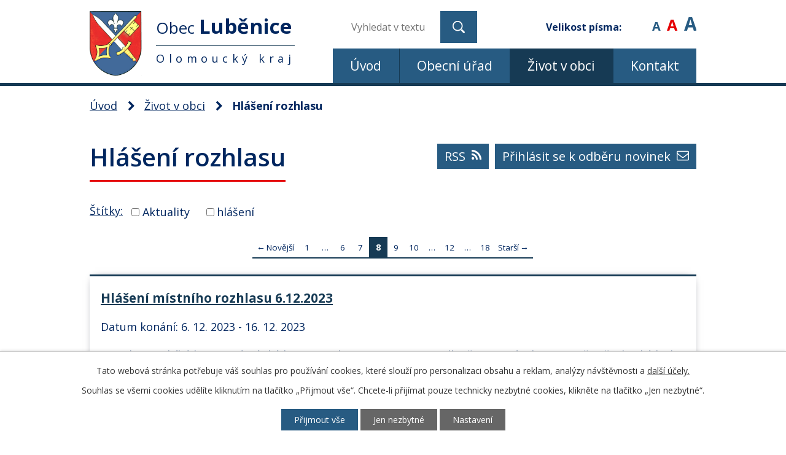

--- FILE ---
content_type: text/html; charset=utf-8
request_url: https://www.lubenice.cz/hlaseni-rozhlasu?paginator-page=8
body_size: 7692
content:
<!DOCTYPE html>
<html lang="cs" data-lang-system="cs">
	<head>



		<!--[if IE]><meta http-equiv="X-UA-Compatible" content="IE=EDGE"><![endif]-->
			<meta name="viewport" content="width=device-width, initial-scale=1, user-scalable=yes">
			<meta http-equiv="content-type" content="text/html; charset=utf-8" />
			<meta name="robots" content="index,follow" />
			<meta name="author" content="Antee s.r.o." />
			<meta name="description" content="Obec Luběnice se nachází v okrese Olomouc, kraj Olomoucký. Ke dni  1. 1. 2019 zde žilo 474 obyvatel." />
			<meta name="keywords" content="obec, státní správa," />
			<meta name="viewport" content="width=device-width, initial-scale=1, user-scalable=yes" />
<title>Hlášení rozhlasu | Obec Luběnice</title>

		<link rel="stylesheet" type="text/css" href="https://cdn.antee.cz/jqueryui/1.8.20/css/smoothness/jquery-ui-1.8.20.custom.css?v=2" integrity="sha384-969tZdZyQm28oZBJc3HnOkX55bRgehf7P93uV7yHLjvpg/EMn7cdRjNDiJ3kYzs4" crossorigin="anonymous" />
		<link rel="stylesheet" type="text/css" href="/style.php?nid=SlFHQVc=&amp;ver=1741599793" />
		<link rel="stylesheet" type="text/css" href="/css/libs.css?ver=1685025059" />
		<link rel="stylesheet" type="text/css" href="https://cdn.antee.cz/genericons/genericons/genericons.css?v=2" integrity="sha384-DVVni0eBddR2RAn0f3ykZjyh97AUIRF+05QPwYfLtPTLQu3B+ocaZm/JigaX0VKc" crossorigin="anonymous" />

		<script src="/js/jquery/jquery-3.0.0.min.js" ></script>
		<script src="/js/jquery/jquery-migrate-3.1.0.min.js" ></script>
		<script src="/js/jquery/jquery-ui.min.js" ></script>
		<script src="/js/jquery/jquery.ui.touch-punch.min.js" ></script>
		<script src="/js/libs.min.js?ver=1685025059" ></script>
		<script src="/js/ipo.min.js?ver=1685025035" ></script>
			<script src="/js/locales/cs.js?ver=1685013959" ></script>

			<script src='https://www.google.com/recaptcha/api.js?hl=cs&render=explicit' ></script>

		<link href="/informace-archiv-2012?action=atom" type="application/atom+xml" rel="alternate" title="Informace archiv 2012">
		<link href="/uredni-deska?action=atom" type="application/atom+xml" rel="alternate" title="Úřední deska">
		<link href="/aktuality?action=atom" type="application/atom+xml" rel="alternate" title="Aktuality">
		<link href="/splaskova-kanalizace-a-cov-lubenice?action=atom" type="application/atom+xml" rel="alternate" title="Splašková kanalizace a ČOV Luběnice">
		<link href="/kynologicke-cviciste?action=atom" type="application/atom+xml" rel="alternate" title="Kynologické cvičiště">
		<link href="/letni-kino-lubenice?action=atom" type="application/atom+xml" rel="alternate" title="Letní kino Luběnice">
		<link href="/strategicke-dokumenty-obce?action=atom" type="application/atom+xml" rel="alternate" title="Strategické dokumenty obce">
		<link href="/rozpocet-a-finance?action=atom" type="application/atom+xml" rel="alternate" title="Rozpočet a finance">
		<link href="/hlaseni-rozhlasu?action=atom" type="application/atom+xml" rel="alternate" title="Hlášení rozhlasu">
<link rel="preconnect" href="https://fonts.gstatic.com/" crossorigin>
<link href="https://fonts.googleapis.com/css2?family=Open+Sans:wght@300;400;600;700&amp;display=fallback" rel="stylesheet">
<link href="/image.php?nid=10425&amp;oid=7599846" rel="icon" type="image/png">
<link rel="shortcut icon" href="/image.php?nid=10425&amp;oid=7599846">
<script>
ipo.api.live('body', function(el) {
//posun patičky
$(el).find("#ipocopyright").insertAfter("#ipocontainer");
//backlink
$(el).find(".backlink").addClass("action-button");
//posun fontsize
$(el).find(".font-enlargement").prependTo(".header_fontsize");
//změna placeholderu u vyhledávání
$('#frmfulltextForm-q').attr('placeholder','vyhledat v textu…');
});
</script>




<link rel="preload" href="/image.php?nid=10425&amp;oid=7599845" as="image">
<script type="text/javascript">
$(document).ready(function() {
//posun fulltext
$(".fulltext").append($(".elasticSearchForm"));
});
</script>
	</head>

	<body id="page8834878" class="subpage8834878 subpage7544729"
			
			data-nid="10425"
			data-lid="CZ"
			data-oid="8834878"
			data-layout-pagewidth="1024"
			
			data-slideshow-timer="3"
			
						
				
				data-layout="responsive" data-viewport_width_responsive="1024"
			>



							<div id="snippet-cookiesConfirmation-euCookiesSnp">			<div id="cookieChoiceInfo" class="cookie-choices-info template_1">
					<p>Tato webová stránka potřebuje váš souhlas pro používání cookies, které slouží pro personalizaci obsahu a reklam, analýzy návštěvnosti a 
						<a class="cookie-button more" href="https://navody.antee.cz/cookies" target="_blank">další účely.</a>
					</p>
					<p>
						Souhlas se všemi cookies udělíte kliknutím na tlačítko „Přijmout vše“. Chcete-li přijímat pouze technicky nezbytné cookies, klikněte na tlačítko „Jen nezbytné“.
					</p>
				<div class="buttons">
					<a class="cookie-button action-button ajax" id="cookieChoiceButton" rel=”nofollow” href="/hlaseni-rozhlasu?paginator-page=8&amp;do=cookiesConfirmation-acceptAll">Přijmout vše</a>
					<a class="cookie-button cookie-button--settings action-button ajax" rel=”nofollow” href="/hlaseni-rozhlasu?paginator-page=8&amp;do=cookiesConfirmation-onlyNecessary">Jen nezbytné</a>
					<a class="cookie-button cookie-button--settings action-button ajax" rel=”nofollow” href="/hlaseni-rozhlasu?paginator-page=8&amp;do=cookiesConfirmation-openSettings">Nastavení</a>
				</div>
			</div>
</div>				<div id="ipocontainer">

			<div class="menu-toggler">

				<span>Menu</span>
				<span class="genericon genericon-menu"></span>
			</div>

			<span id="back-to-top">

				<i class="fa fa-angle-up"></i>
			</span>

			<div id="ipoheader">

				<div class="header-wrapper">
	<div class="header-container layout-container flex-container">
		<a href="/" class="header-logo">
			<img src="/image.php?nid=10425&amp;oid=7599845" alt="erb obce">
			<span class="header-logo_text">
				<span class="logo_text-first">Obec <strong>Luběnice</strong></span>
				<span class="logo_text-second">Olomoucký kraj</span>
			</span>
		</a>
		<div class="header-moduly flex-container">
			<div class="fulltext">
			</div>
			<div class="header_fontsize">

			</div>
		</div>
	</div>
</div>

<div class="font-enlargement">
	<h4 class="newsheader">
		Změna velikosti písma
	</h4>
	<div class="newsbody">
		<a class="font-smaller" id="font-resizer-smaller">Menší<span class="font-icon"></span></a>
		<a class="font-default" id="font-resizer-default">Standardní</a>
		<a class="font-bigger" id="font-resizer-bigger">Větší<span class="font-icon"></span></a>
	</div>
</div>
<script >

	$(document).ready(function() {
		app.index.changeFontSize(
				'ipopage',
				document.getElementById('font-resizer-smaller'),
				document.getElementById('font-resizer-default'),
				document.getElementById('font-resizer-bigger')
		);
	});
</script>
			</div>

			<div id="ipotopmenuwrapper">

				<div id="ipotopmenu">
<h4 class="hiddenMenu">Horní menu</h4>
<ul class="topmenulevel1"><li class="topmenuitem1 noborder" id="ipomenu7544726"><a href="/">Úvod</a></li><li class="topmenuitem1" id="ipomenu2348755"><a href="/obecni-urad">Obecní úřad</a><ul class="topmenulevel2"><li class="topmenuitem2" id="ipomenu2348756"><a href="/zakladni-informace">Základní informace</a></li><li class="topmenuitem2" id="ipomenu2348757"><a href="/popis-uradu">Popis úřadu</a></li><li class="topmenuitem2" id="ipomenu2348758"><a href="/poskytovani-informaci-prijem-podani">Poskytování informací, příjem podání</a></li><li class="topmenuitem2" id="ipomenu2348761"><a href="/elektronicka-podatelna">Elektronická podatelna</a></li><li class="topmenuitem2" id="ipomenu7547340"><a href="/rozpocet-a-finance">Rozpočet a finance</a></li><li class="topmenuitem2" id="ipomenu7545022"><a href="https://cro.justice.cz/" target="_blank">Registr oznámení</a></li><li class="topmenuitem2" id="ipomenu6297080"><a href="/obecne-narizeni-o-ochrane-osobnich-udaju">Ochrana osobních údajů</a></li><li class="topmenuitem2" id="ipomenu8106546"><a href="/povinne-zverejnovane-informace">Povinně zveřejňované informace</a><ul class="topmenulevel3"><li class="topmenuitem3" id="ipomenu11088397"><a href="/28-35-expert-online-store-s-ro-poskytnuti-informaci-dle-106-1999">28 - 3.5. - EXPERT ONLINE STORE, s. r.o. - Poskytnutí informací dle 106-1999</a></li></ul></li><li class="topmenuitem2" id="ipomenu3040437"><a href="/uredni-deska">Úřední deska</a></li><li class="topmenuitem2" id="ipomenu2348759"><a href="/vyhlasky-zakony-a-usneseni-zastupitelstva">Nařízení a obecně závazné vyhlášky obce</a></li><li class="topmenuitem2" id="ipomenu2361784"><a href="/uzemni-plan">Územní plán</a></li><li class="topmenuitem2" id="ipomenu5141270"><a href="/dotace-z-rozpoctu-obce">Dotace z rozpočtu obce</a></li><li class="topmenuitem2" id="ipomenu2576087"><a href="/verejne-zakazky-2">Veřejné zakázky</a></li></ul></li><li class="topmenuitem1 active" id="ipomenu7544729"><a href="/zivot-v-obci">Život v obci</a><ul class="topmenulevel2"><li class="topmenuitem2" id="ipomenu3040643"><a href="/aktuality">Aktuality</a></li><li class="topmenuitem2 active" id="ipomenu8834878"><a href="/hlaseni-rozhlasu">Hlášení rozhlasu</a></li><li class="topmenuitem2" id="ipomenu7491044"><a href="/strategicke-dokumenty-obce">Strategické dokumenty obce</a></li><li class="topmenuitem2" id="ipomenu3471618"><a href="/materska-skola-lubenice">Mateřská škola Luběnice</a></li><li class="topmenuitem2" id="ipomenu2927672"><a href="/fotogalerie-udalosti">Fotogalerie obce</a></li><li class="topmenuitem2" id="ipomenu2359419"><a href="/zajmova-cinnost-a-spolky">Zájmová činnost a spolky</a><ul class="topmenulevel3"><li class="topmenuitem3" id="ipomenu11536624"><a href="/multifunkcni-hriste">Multifunkční hřiště</a></li><li class="topmenuitem3" id="ipomenu2359422"><a href="/sdh">SDH</a></li><li class="topmenuitem3" id="ipomenu2359424"><a href="/sk-lubenice">SK Luběnice</a></li><li class="topmenuitem3" id="ipomenu6304424"><a href="/letni-kino-lubenice">Letní kino Luběnice</a></li><li class="topmenuitem3" id="ipomenu4926761"><a href="/kynologicke-cviciste">Kynologické cvičiště</a></li></ul></li><li class="topmenuitem2" id="ipomenu2350339"><a href="/historie">Historie</a></li><li class="topmenuitem2" id="ipomenu7544781"><a href="/soucasnost">Současnost</a></li><li class="topmenuitem2" id="ipomenu11939063"><a href="/obecni-knihovna">Obecní knihovna</a></li><li class="topmenuitem2" id="ipomenu7602630"><a href="/dotace">Dotace</a></li><li class="topmenuitem2" id="ipomenu7602690"><a href="/odpadove-hospodarstvi">Odpadové hospodářství</a></li><li class="topmenuitem2" id="ipomenu3880432"><a href="/splaskova-kanalizace-a-cov-lubenice">Splašková kanalizace a ČOV Luběnice</a><ul class="topmenulevel3"><li class="topmenuitem3" id="ipomenu3911818"><a href="/prezentace-o-kanalizacnich-pripojkach">Prezentace o kanalizačních přípojkách</a></li></ul></li><li class="topmenuitem2" id="ipomenu7602737"><a href="/lubenicky-mix">Luběnický MIX</a></li><li class="topmenuitem2" id="ipomenu3847891"><a href="/nas-mapovy-portal">Náš mapový portál</a></li><li class="topmenuitem2" id="ipomenu3677825"><a href="/kalendar-akci">Kalendář akcí</a></li></ul></li><li class="topmenuitem1" id="ipomenu7544730"><a href="/kontakt">Kontakt</a></li></ul>
					<div class="cleartop"></div>
				</div>
			</div>
			<div id="ipomain">
				<div class="elasticSearchForm elasticSearch-container" id="elasticSearch-form-12000125" >
	<h4 class="newsheader">Fulltextové vyhledávání</h4>
	<div class="newsbody">
<form action="/hlaseni-rozhlasu?paginator-page=8&amp;do=mainSection-elasticSearchForm-12000125-form-submit" method="post" id="frm-mainSection-elasticSearchForm-12000125-form">
<label hidden="" for="frmform-q">Fulltextové vyhledávání</label><input type="text" placeholder="Vyhledat v textu" autocomplete="off" name="q" id="frmform-q" value=""> 			<input type="submit" value="Hledat" class="action-button">
			<div class="elasticSearch-autocomplete"></div>
</form>
	</div>
</div>

<script >

	app.index.requireElasticSearchAutocomplete('frmform-q', "\/fulltextove-vyhledavani?do=autocomplete");
</script>

				<div id="ipomainframe">
					<div id="ipopage">
<div id="iponavigation">
	<h5 class="hiddenMenu">Drobečková navigace</h5>
	<p>
			<a href="/">Úvod</a> <span class="separator">&gt;</span>
			<a href="/zivot-v-obci">Život v obci</a> <span class="separator">&gt;</span>
			<span class="currentPage">Hlášení rozhlasu</span>
	</p>

</div>
						<div class="ipopagetext">
							<div class="blog view-default content divided_bg with-subscribe">
								
								<h1>Hlášení rozhlasu</h1>

<div id="snippet--flash"></div>
								
																	
<div class="subscribe-toolbar">
		<a href="/hlaseni-rozhlasu?action=addSubscriber" class="action-button"><i class="fa fa-envelope-o"></i> Přihlásit se k odběru novinek</a>
	<a href="/hlaseni-rozhlasu?action=atom" class="action-button tooltip" data-tooltip-content="#tooltip-content"><i class="fa fa-rss"></i> RSS</a>
	<div class="tooltip-wrapper">

		<span id="tooltip-content">Více informací naleznete <a href=/hlaseni-rozhlasu?action=rssGuide>zde</a>.</span>
	</div>
</div>
<hr class="cleaner">
	<div class="paragraph">
					</div>
			<div class="tags table-row auto type-tags">
<form action="/hlaseni-rozhlasu?paginator-page=8&amp;do=multiTagsRenderer-multiChoiceTags-submit" method="post" id="frm-multiTagsRenderer-multiChoiceTags">
			<a class="box-by-content" href="/hlaseni-rozhlasu?paginator-page=8" title="Ukázat všechny články">Štítky:</a>
<span><input type="checkbox" name="tags[]" id="frm-multiTagsRenderer-multiChoiceTagsiChoiceTags-tags-0" value="Aktuality"><label for="frm-multiTagsRenderer-multiChoiceTagsiChoiceTags-tags-0">Aktuality</label><br></span><span><input type="checkbox" name="tags[]" id="frm-multiTagsRenderer-multiChoiceTagsiChoiceTags-tags-1" value="hlášení"><label for="frm-multiTagsRenderer-multiChoiceTagsiChoiceTags-tags-1">hlášení</label><br></span> <input type="submit" class="action-button" name="filter" id="frmmultiChoiceTags-filter" value="Filtrovat"> </form>
	</div>
	<script >
	$(document).ready(function() {
		$('.tags-selection select[multiple]').select2({
			placeholder: 'Vyberte štítky',
		  	width: '300px'
		});
		$('#frmmultiSelectTags-tags').change(function() {
			$('#frm-multiTagsRenderer-multiSelectTags input[type="submit"]').click();
		});
		$('#frm-multiTagsRenderer-multiChoiceTags input[type="checkbox"]').change(function() {
			$('#frm-multiTagsRenderer-multiChoiceTags input[type="submit"]').click();
		});
	})
</script>
<div class="content-paginator clearfix">
	<div class="content-paginator-wrapper">
		<a href="/hlaseni-rozhlasu?paginator-page=7" class="paginator-prev paginator-button" title="Novější" rel="prev">
			<span class="paginator-button-icon">&larr;</span><span class="paginator-button-text">Novější</span>
		</a>
			<a href="/hlaseni-rozhlasu" class="paginator-step"  style="max-width: 74px">
				1
			</a>
			<span class="paginator-separator" style="max-width: 74px">…</span>
			<a href="/hlaseni-rozhlasu?paginator-page=6" class="paginator-step"  style="max-width: 74px">
				6
			</a>
			<a href="/hlaseni-rozhlasu?paginator-page=7" class="paginator-step" rel="prev" style="max-width: 74px">
				7
			</a>
			<span class="paginator-current" style="max-width: 74px">8</span>
			<a href="/hlaseni-rozhlasu?paginator-page=9" class="paginator-step" rel="next" style="max-width: 74px">
				9
			</a>
			<a href="/hlaseni-rozhlasu?paginator-page=10" class="paginator-step"  style="max-width: 74px">
				10
			</a>
			<span class="paginator-separator" style="max-width: 74px">…</span>
			<a href="/hlaseni-rozhlasu?paginator-page=12" class="paginator-step"  style="max-width: 74px">
				12
			</a>
			<span class="paginator-separator" style="max-width: 74px">…</span>
			<a href="/hlaseni-rozhlasu?paginator-page=18" class="paginator-step"  style="max-width: 74px">
				18
			</a>
		<a href="/hlaseni-rozhlasu?paginator-page=9" class="paginator-next paginator-button" title="Starší" rel="next">
			<span class="paginator-button-text">Starší</span><span class="paginator-button-icon">&rarr;</span>
		</a>
	</div>
</div>


<div class="articles">
		<div class="article" data-article-id="830883" data-article-tags="">
			<h2><a href="/hlaseni-rozhlasu/hlaseni-mistniho-rozhlasu-6122023">Hlášení místního rozhlasu 6.12.2023</a></h2>
			<p class="dueDate">

				<span>Datum konání: 6. 12. 2023</span>
				<span> - 16. 12. 2023</span>
			</p>
			<div class="articleText">
				<p>1. V obci probíhá humanitární sbírka pro Diakonii Broumov - prodloužen termín do 15.12. Přispět do sbírky lze těmito věcmi: oblečení zimní i letní, zachovalá obuv, hračky, kabele, batohy, deky, přikrývky, peří, nádobí černé i bílé, knihy, časopisy, noviny.</p>
				<a href="/hlaseni-rozhlasu/hlaseni-mistniho-rozhlasu-6122023" class="morelink action-button">
					Více
				</a>
			</div>
			<hr class="cleaner">
					<div class="leftFooter">
					<span class="published">Publikováno 6. 12. 2023 18:19</span>
			</div>
				<div class="rightFooter">
				</div>
				<hr class="cleaner">
	</div>
		<div class="article" data-article-id="826787" data-article-tags="">
			<h2><a href="/hlaseni-rozhlasu/hlaseni-mistniho-rozhlasu-27-11-2023">Hlášení místního rozhlasu 27. 11. 2023</a></h2>
			<p class="dueDate">

				<span>Datum konání: 27. 11. 2023</span>
				<span> - 30. 11. 2023</span>
			</p>
			<div class="articleText">
				<p></p>
				<a href="/hlaseni-rozhlasu/hlaseni-mistniho-rozhlasu-27-11-2023" class="morelink action-button">
					Více
				</a>
			</div>
			<hr class="cleaner">
					<div class="leftFooter">
					<span class="published">Publikováno 27. 11. 2023 17:44</span>
			</div>
				<div class="rightFooter">
				</div>
				<hr class="cleaner">
	</div>
		<div class="article" data-article-id="822788" data-article-tags="">
			<h2><a href="/hlaseni-rozhlasu/hlaseni-mistniho-rozhlasu-16-11-2023">Hlášení místního rozhlasu 16. 11. 2023</a></h2>
			<p class="dueDate">

				<span>Datum konání: 16. 11. 2023</span>
				<span> - 30. 11. 2023</span>
			</p>
			<div class="articleText">
				<p></p>
				<a href="/hlaseni-rozhlasu/hlaseni-mistniho-rozhlasu-16-11-2023" class="morelink action-button">
					Více
				</a>
			</div>
			<hr class="cleaner">
					<div class="leftFooter">
					<span class="published">Publikováno 16. 11. 2023 16:11</span>
			</div>
				<div class="rightFooter">
				</div>
				<hr class="cleaner">
	</div>
		<div class="article" data-article-id="821330" data-article-tags="">
			<h2><a href="/hlaseni-rozhlasu/hlaseni-mistniho-rozhlasu-13-11-2023">Hlášení místního rozhlasu 13. 11. 2023</a></h2>
			<p class="dueDate">

				<span>Datum konání: 13. 11. 2023</span>
				<span> - 18. 11. 2023</span>
			</p>
			<div class="articleText">
				<p></p>
				<a href="/hlaseni-rozhlasu/hlaseni-mistniho-rozhlasu-13-11-2023" class="morelink action-button">
					Více
				</a>
			</div>
			<hr class="cleaner">
					<div class="leftFooter">
					<span class="published">Publikováno 13. 11. 2023 16:50</span>
			</div>
				<div class="rightFooter">
				</div>
				<hr class="cleaner">
	</div>
		<div class="article" data-article-id="816950" data-article-tags="">
			<h2><a href="/hlaseni-rozhlasu/hlaseni-mistniho-rozhlasu-1-11-2023">Hlášení místního rozhlasu 1. 11. 2023</a></h2>
			<p class="dueDate">

				<span>Datum konání: 1. 11. 2023</span>
			</p>
			<div class="articleText">
				<p></p>
				<a href="/hlaseni-rozhlasu/hlaseni-mistniho-rozhlasu-1-11-2023" class="morelink action-button">
					Více
				</a>
			</div>
			<hr class="cleaner">
					<div class="leftFooter">
					<span class="published">Publikováno 1. 11. 2023 17:10</span>
			</div>
				<div class="rightFooter">
				</div>
				<hr class="cleaner">
	</div>
		<div class="article" data-article-id="813448" data-article-tags="">
			<h2><a href="/hlaseni-rozhlasu/hlaseni-mistniho-rozhlasu-23-10-2023">Hlášení místního rozhlasu 23. 10. 2023</a></h2>
			<div class="articleText">
				<p></p>
				<a href="/hlaseni-rozhlasu/hlaseni-mistniho-rozhlasu-23-10-2023" class="morelink action-button">
					Více
				</a>
			</div>
			<hr class="cleaner">
					<div class="leftFooter">
					<span class="published">Publikováno 24. 10. 2023 8:15</span>
			</div>
				<div class="rightFooter">
				</div>
				<hr class="cleaner">
	</div>
		<div class="article" data-article-id="811745" data-article-tags="">
			<h2><a href="/hlaseni-rozhlasu/hlaseni-mistniho-rozhlasu-18-10-2023">Hlášení místního rozhlasu 18. 10. 2023</a></h2>
			<p class="dueDate">

				<span>Datum konání: 18. 10. 2023</span>
				<span> - 22. 10. 2023</span>
			</p>
			<div class="articleText">
				<p></p>
				<a href="/hlaseni-rozhlasu/hlaseni-mistniho-rozhlasu-18-10-2023" class="morelink action-button">
					Více
				</a>
			</div>
			<hr class="cleaner">
					<div class="leftFooter">
					<span class="published">Publikováno 18. 10. 2023 17:26</span>
			</div>
				<div class="rightFooter">
				</div>
				<hr class="cleaner">
	</div>
		<div class="article" data-article-id="810773" data-article-tags="">
			<h2><a href="/hlaseni-rozhlasu/hlaseni-mistniho-rozhlasu-16-10-2023">Hlášení místního rozhlasu 16. 10. 2023</a></h2>
			<div class="articleText">
				<p></p>
				<a href="/hlaseni-rozhlasu/hlaseni-mistniho-rozhlasu-16-10-2023" class="morelink action-button">
					Více
				</a>
			</div>
			<hr class="cleaner">
					<div class="leftFooter">
					<span class="published">Publikováno 16. 10. 2023 17:43</span>
			</div>
				<div class="rightFooter">
				</div>
				<hr class="cleaner">
	</div>
		<div class="article" data-article-id="807727" data-article-tags="">
			<h2><a href="/hlaseni-rozhlasu/hlaseni-mistniho-rozhlasu-9-10-2023">Hlášení místního rozhlasu 9. 10. 2023</a></h2>
			<div class="articleText">
				<p></p>
				<a href="/hlaseni-rozhlasu/hlaseni-mistniho-rozhlasu-9-10-2023" class="morelink action-button">
					Více
				</a>
			</div>
			<hr class="cleaner">
					<div class="leftFooter">
					<span class="published">Publikováno 9. 10. 2023 10:33</span>
			</div>
				<div class="rightFooter">
				</div>
				<hr class="cleaner">
	</div>
		<div class="article" data-article-id="801210" data-article-tags="">
			<h2><a href="/hlaseni-rozhlasu/hlaseni-mistniho-rozhlasu-21-9-2023">Hlášení místního rozhlasu 21. 9. 2023</a></h2>
			<p class="dueDate">

				<span>Datum konání: 21. 9. 2023</span>
			</p>
			<div class="articleText">
				<p></p>
				<a href="/hlaseni-rozhlasu/hlaseni-mistniho-rozhlasu-21-9-2023" class="morelink action-button">
					Více
				</a>
			</div>
			<hr class="cleaner">
					<div class="leftFooter">
					<span class="published">Publikováno 21. 9. 2023 8:42</span>
			</div>
				<div class="rightFooter">
				</div>
				<hr class="cleaner">
	</div>
	</div>

<div class="content-paginator clearfix">
	<div class="content-paginator-wrapper">
		<a href="/hlaseni-rozhlasu?paginator-page=7" class="paginator-prev paginator-button" title="Novější" rel="prev">
			<span class="paginator-button-icon">&larr;</span><span class="paginator-button-text">Novější</span>
		</a>
			<a href="/hlaseni-rozhlasu" class="paginator-step"  style="max-width: 74px">
				1
			</a>
			<span class="paginator-separator" style="max-width: 74px">…</span>
			<a href="/hlaseni-rozhlasu?paginator-page=6" class="paginator-step"  style="max-width: 74px">
				6
			</a>
			<a href="/hlaseni-rozhlasu?paginator-page=7" class="paginator-step" rel="prev" style="max-width: 74px">
				7
			</a>
			<span class="paginator-current" style="max-width: 74px">8</span>
			<a href="/hlaseni-rozhlasu?paginator-page=9" class="paginator-step" rel="next" style="max-width: 74px">
				9
			</a>
			<a href="/hlaseni-rozhlasu?paginator-page=10" class="paginator-step"  style="max-width: 74px">
				10
			</a>
			<span class="paginator-separator" style="max-width: 74px">…</span>
			<a href="/hlaseni-rozhlasu?paginator-page=12" class="paginator-step"  style="max-width: 74px">
				12
			</a>
			<span class="paginator-separator" style="max-width: 74px">…</span>
			<a href="/hlaseni-rozhlasu?paginator-page=18" class="paginator-step"  style="max-width: 74px">
				18
			</a>
		<a href="/hlaseni-rozhlasu?paginator-page=9" class="paginator-next paginator-button" title="Starší" rel="next">
			<span class="paginator-button-text">Starší</span><span class="paginator-button-icon">&rarr;</span>
		</a>
	</div>
</div>

<hr class="cleaner">

	<div class="paragraph">
					</div>
															</div>
						</div>
					</div>


					

					

					<div class="hrclear"></div>
					<div id="ipocopyright">
<div class="copyright">
	<div class="footer-wrapper">
	<div class="footer-container layout-container flex-container">
		<div>
			<strong class="footer-heading footer-heading_adresa">Adresa</strong>
			<p>
				Luběnice 140, 783 46 Těšetice<br>
				<strong>č.účtu:</strong> 1814213309 / 0800
			</p>
		</div>
		<div>
			<strong class="footer-heading footer-heading_telefon">Telefon</strong>
			<p>
				<a href="tel:+420%20604%20380%20612">+420 604 380 612</a>
			</p>
		</div>
		<div>
			<strong class="footer-heading footer-heading_email">E-mail</strong>
			<p>
				<a href="mailto:ou@lubenice.cz">ou@lubenice.cz</a>
			</p>
		</div>
		<div>
			<strong class="footer-heading footer-heading_hodiny">Úřední hodiny</strong>
			<p>
				<span class="minwidth_s">Pondělí</span> 8:00 - 12:00 13:00 - 17:00<br>
				<span class="minwidth_s">Středa</span> 8:00 - 12:00 13:00 - 17:00
			</p>
		</div>
		<a class="footer-mapa" href="https://mapy.cz/s/nepopopamo" target="_blank" rel="noopener noreferrer">
			<span class="action-button">Zobrazit na mapě</span>
		</a>
	</div>
</div>
<div class="row antee">
	<p class="layout-container">
		© 2025 Obec Luběnice, <a href="mailto:ou@lubenice.cz">Kontaktovat webmastera</a>, <span id="links"><a href="/mapa-stranek">Mapa stránek</a>, <a href="/prohlaseni-o-pristupnosti">Prohlášení o přístupnosti</a></span><br>ANTEE s.r.o. - <a href="https://www.antee.cz" rel="nofollow">Tvorba webových stránek</a>, Redakční systém IPO
	</p>
</div>
</div>
					</div>
					<div id="ipostatistics">
<script >
	var _paq = _paq || [];
	_paq.push(['disableCookies']);
	_paq.push(['trackPageView']);
	_paq.push(['enableLinkTracking']);
	(function() {
		var u="https://matomo.antee.cz/";
		_paq.push(['setTrackerUrl', u+'piwik.php']);
		_paq.push(['setSiteId', 3449]);
		var d=document, g=d.createElement('script'), s=d.getElementsByTagName('script')[0];
		g.defer=true; g.async=true; g.src=u+'piwik.js'; s.parentNode.insertBefore(g,s);
	})();
</script>
<script >
	$(document).ready(function() {
		$('a[href^="mailto"]').on("click", function(){
			_paq.push(['setCustomVariable', 1, 'Click mailto','Email='+this.href.replace(/^mailto:/i,'') + ' /Page = ' +  location.href,'page']);
			_paq.push(['trackGoal', null]);
			_paq.push(['trackPageView']);
		});

		$('a[href^="tel"]').on("click", function(){
			_paq.push(['setCustomVariable', 1, 'Click telefon','Telefon='+this.href.replace(/^tel:/i,'') + ' /Page = ' +  location.href,'page']);
			_paq.push(['trackPageView']);
		});
	});
</script>
					</div>

					<div id="ipofooter">
						
					</div>
				</div>
			</div>
		</div>
	</body>
</html>


--- FILE ---
content_type: image/svg+xml
request_url: https://www.lubenice.cz/file.php?nid=10425&oid=7599831
body_size: 530
content:
<svg id="ikonka1" xmlns="http://www.w3.org/2000/svg" width="11.31" height="15.618" viewBox="0 0 11.31 15.618">
  <path id="Path_12" data-name="Path 12" d="M16.654,3A5.6,5.6,0,0,0,11,8.654c0,4.206,5.049,9.569,5.264,9.8a.539.539,0,0,0,.781,0c.215-.226,5.264-5.587,5.264-9.8A5.6,5.6,0,0,0,16.654,3Zm0,14.271c-1.171-1.333-4.577-5.474-4.577-8.616a4.478,4.478,0,0,1,4.577-4.577,4.478,4.478,0,0,1,4.577,4.577C21.231,11.8,17.825,15.942,16.654,17.27Z" transform="translate(-10.999 -2.999)" fill="#bbc5ff"/>
  <path id="Path_13" data-name="Path 13" d="M23.962,13a2.962,2.962,0,1,0,2.962,2.962A2.962,2.962,0,0,0,23.962,13Zm0,4.847a1.885,1.885,0,1,1,1.885-1.885,1.885,1.885,0,0,1-1.885,1.885Z" transform="translate(-18.307 -10.307)" fill="#bbc5ff"/>
</svg>


--- FILE ---
content_type: image/svg+xml
request_url: https://www.lubenice.cz/file.php?nid=10425&oid=7599834
body_size: 346
content:
<svg id="ikonka4" xmlns="http://www.w3.org/2000/svg" width="14.867" height="14.867" viewBox="0 0 14.867 14.867">
  <path id="Path_10" data-name="Path 10" d="M10.433,3a7.433,7.433,0,1,0,7.433,7.433A7.433,7.433,0,0,0,10.433,3Zm0,13.841a6.408,6.408,0,1,1,6.408-6.408,6.408,6.408,0,0,1-6.408,6.408Z" transform="translate(-3 -3)" fill="#bbc5ff"/>
  <path id="Path_11" data-name="Path 11" d="M33.845,17.357h-2.82V13.513a.513.513,0,0,0-1.025,0V17.87a.513.513,0,0,0,.513.513h3.332a.513.513,0,1,0,0-1.025Z" transform="translate(-23.079 -10.437)" fill="#bbc5ff"/>
</svg>


--- FILE ---
content_type: image/svg+xml
request_url: https://www.lubenice.cz/file.php?nid=10425&oid=7599843
body_size: 3070
content:
<svg xmlns="http://www.w3.org/2000/svg" width="87.396" height="74" viewBox="0 0 87.396 74">
  <g id="ikonka13" transform="translate(0.894 -3)">
    <path id="Path_16" data-name="Path 16" d="M76.28,19.48a15.48,15.48,0,1,0-30.96,0c0,3.06,1.62,7.38,5.22,13.14H15.44l-2.7,7.74A13.05,13.05,0,0,0,1.22,53.32c0,2.34,1.26,5.58,3.6,9.9L.5,76H85.1L70.52,33.7C74.48,27.4,76.28,22.72,76.28,19.48ZM67.1,39.1c.36-.54.72-.9,1.08-1.44h0l1.98,5.58c-1.98,0-4.14.18-6.12.36.18-.36.54-.72.9-1.26a.176.176,0,0,1,.18-.18,7.621,7.621,0,0,0,.9-1.26l.18-.18a10.048,10.048,0,0,0,.9-1.44S67.1,39.1,67.1,39.1ZM52.7,36.4c.36.54.72,1.26,1.08,1.8a.176.176,0,0,0,.18.18L55.04,40a.176.176,0,0,0,.18.18,9.985,9.985,0,0,0,1.08,1.44.176.176,0,0,0,.18.18,7.621,7.621,0,0,0,.9,1.26.176.176,0,0,0,.18.18,3.766,3.766,0,0,1,.72,1.08v.18a102.141,102.141,0,0,0-23.76,6.84,31,31,0,0,0-8.1-14.94Zm7.92,10.98.18.36.36-.36a98.258,98.258,0,0,1,10.26-.72l3.06,9c-13.5,1.26-17.1,12.6-17.82,16.92H34.88a59.375,59.375,0,0,0,.18-17.82A94.049,94.049,0,0,1,60.62,47.38ZM60.8,7.42A12.061,12.061,0,0,1,72.86,19.48c0,1.62-.9,5.4-6.3,14.04C64.4,36.94,62.24,40,60.8,41.98a10.048,10.048,0,0,1-.9-1.44c-.18-.18-.18-.36-.36-.54-.72-1.08-1.62-2.34-2.52-3.6-.18-.36-.36-.54-.54-.9a18.971,18.971,0,0,1-1.26-1.98c-5.22-8.28-6.3-12.24-6.3-14.04A11.8,11.8,0,0,1,60.8,7.42ZM17.96,36.22h2.88c1.62.9,7.74,5.4,10.26,16.38a38.088,38.088,0,0,0-3.78,1.98v-2.7a1.623,1.623,0,0,0-.18-.9.661.661,0,0,0-.18-.54c0-.18-.18-.54-.18-.72s-.18-.36-.18-.54-.18-.36-.18-.72c0-.18-.18-.36-.18-.54-.18-.18-.18-.36-.36-.72,0-.18-.18-.36-.18-.54-.18-.18-.18-.36-.36-.54a.387.387,0,0,0-.36-.36c-.18,0-.18-.18-.36-.36l-.36-.36-.54-.54c0-.18-.18-.18-.18-.36a3.16,3.16,0,0,0-.9-.72h0c-.36-.18-.54-.54-.9-.72-.18,0-.18-.18-.36-.18a1.365,1.365,0,0,0-.72-.36.628.628,0,0,1-.36-.18c-.18-.18-.36-.18-.72-.36-.18,0-.36-.18-.54-.18s-.36-.18-.72-.18c-.18,0-.36-.18-.54-.18s-.54-.18-.72-.18a.661.661,0,0,1-.54-.18h-.36ZM11.3,44.5h0l2.88-.54a9.6,9.6,0,0,1,9.54,9.54v.72a.661.661,0,0,1-.18.54v.36c-.72,2.7-2.88,6.66-5.4,10.8-.18.18-.18.36-.36.54l-.18.18c-.54.9-1.08,1.62-1.62,2.52h0c-.18.36-.54.72-.72,1.08s-.54.72-.72,1.08a26.333,26.333,0,0,1-1.62-2.34.176.176,0,0,0-.18-.18c-.36,0-.54-.36-.72-.54l-.18-.18c-.36-.36-.54-.9-.9-1.26,0-.18-.18-.18-.18-.36-.18-.18-.18-.36-.36-.54a.935.935,0,0,0-.36-.72c-.18-.18-.18-.36-.36-.54a1.365,1.365,0,0,1-.36-.72c-.18-.18-.18-.36-.36-.54a3.765,3.765,0,0,0-.72-1.08h0c-3.06-5.4-3.6-7.92-3.6-8.82A9.933,9.933,0,0,1,11.3,44.5ZM5.54,72.58l1.8-5.22c.18.18.18.36.36.36,0,.18.18.18.18.36L8.96,69.7h0c.72,1.08,1.44,2.16,1.98,2.88Zm12.24,0c.36-.36.54-.9.9-1.26l.18-.18c.18-.36.36-.54.54-.9a.935.935,0,0,0,.36-.72c0-.18.18-.18.18-.36a75.148,75.148,0,0,0,5.58-9.72c1.98-1.08,3.96-2.16,6.12-3.24a63.813,63.813,0,0,1-.36,16.38Zm42.3,0c.9-3.96,4.14-12.78,15.48-13.5l4.68,13.5Z" transform="translate(0 0)" fill="#bbc5ff" stroke="#163a54" stroke-width="2"/>
    <path id="Path_17" data-name="Path 17" d="M66.563,16.44a8.64,8.64,0,1,0-8.64,8.64A8.529,8.529,0,0,0,66.563,16.44Zm-13.86,0a5.22,5.22,0,1,1,5.22,5.22A5.224,5.224,0,0,1,52.7,16.44Zm-41.22,41.4A7.38,7.38,0,1,0,4.1,50.46,7.191,7.191,0,0,0,11.483,57.84Zm0-11.34a3.96,3.96,0,1,1-3.96,3.96A4,4,0,0,1,11.483,46.5Z" transform="translate(2.877 3.04)" fill="#bbc5ff" stroke="#163a54" stroke-width="2"/>
  </g>
</svg>


--- FILE ---
content_type: image/svg+xml
request_url: https://www.lubenice.cz/file.php?nid=10425&oid=7599832
body_size: 968
content:
<svg xmlns="http://www.w3.org/2000/svg" width="15.283" height="15.274" viewBox="0 0 15.283 15.274">
  <path id="ikonka2" d="M18.231,14.364a1.249,1.249,0,0,0-.635-.79l-3.259-1.689a1.241,1.241,0,0,0-1.581.361l-.527.722a.19.19,0,0,1-.245.055A9.564,9.564,0,0,1,9.876,11.4,9.566,9.566,0,0,1,8.251,9.289a.19.19,0,0,1,.055-.245l.719-.527a1.241,1.241,0,0,0,.361-1.581L7.708,3.68a1.246,1.246,0,0,0-1.8-.464L3.864,4.586a1.971,1.971,0,0,0-.875,1.763A9.917,9.917,0,0,0,3.224,8.08,14.138,14.138,0,0,0,6.984,14.3,14.031,14.031,0,0,0,13.2,18.047a9.925,9.925,0,0,0,1.731.234h.132a1.971,1.971,0,0,0,1.628-.867l1.365-2.047A1.246,1.246,0,0,0,18.231,14.364Zm-1.054.416L15.82,16.83a.922.922,0,0,1-.822.4,9.108,9.108,0,0,1-1.536-.2,13,13,0,0,1-5.73-3.486,13.108,13.108,0,0,1-3.483-5.73,9.1,9.1,0,0,1-.206-1.536.914.914,0,0,1,.4-.819L6.493,4.094A.187.187,0,0,1,6.6,4.062h.05a.19.19,0,0,1,.121.1L8.456,7.419a.192.192,0,0,1-.055.242l-.719.527A1.244,1.244,0,0,0,7.345,9.8a10.681,10.681,0,0,0,1.792,2.321,10.676,10.676,0,0,0,2.321,1.792,1.244,1.244,0,0,0,1.615-.337l.527-.722a.192.192,0,0,1,.242-.055L17.1,14.487a.192.192,0,0,1,.071.277Z" transform="translate(-2.986 -3.007)" fill="#bbc5ff"/>
</svg>


--- FILE ---
content_type: image/svg+xml
request_url: https://www.lubenice.cz/file.php?nid=10425&oid=7599833
body_size: 217
content:
<svg xmlns="http://www.w3.org/2000/svg" width="16.125" height="12.966" viewBox="0 0 16.125 12.966">
  <path id="ikonka3" d="M18.569,13H3.556A.629.629,0,0,0,3,13.682v11.6a.629.629,0,0,0,.556.682H18.569a.629.629,0,0,0,.556-.682v-11.6A.629.629,0,0,0,18.569,13Zm-.556,1.365V15.61l-6.951,3.48L4.112,15.614V14.365ZM4.112,24.6V17.095l6.742,3.371a.462.462,0,0,0,.42,0l6.739-3.371V24.6Z" transform="translate(-3 -13)" fill="#bbc5ff"/>
</svg>
